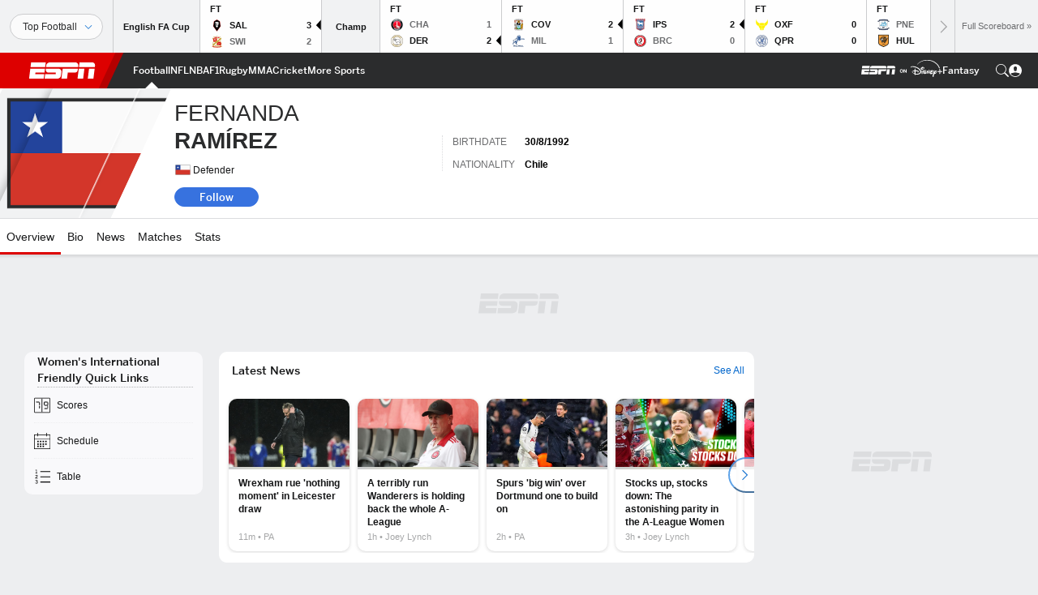

--- FILE ---
content_type: text/html; charset=utf-8
request_url: https://www.google.com/recaptcha/enterprise/anchor?ar=1&k=6LciB_gZAAAAAA_mwJ4G0XZ0BXWvLTt67V7YizXx&co=aHR0cHM6Ly9jZG4ucmVnaXN0ZXJkaXNuZXkuZ28uY29tOjQ0Mw..&hl=en&v=PoyoqOPhxBO7pBk68S4YbpHZ&size=invisible&anchor-ms=20000&execute-ms=30000&cb=3czjcc9xydwo
body_size: 48730
content:
<!DOCTYPE HTML><html dir="ltr" lang="en"><head><meta http-equiv="Content-Type" content="text/html; charset=UTF-8">
<meta http-equiv="X-UA-Compatible" content="IE=edge">
<title>reCAPTCHA</title>
<style type="text/css">
/* cyrillic-ext */
@font-face {
  font-family: 'Roboto';
  font-style: normal;
  font-weight: 400;
  font-stretch: 100%;
  src: url(//fonts.gstatic.com/s/roboto/v48/KFO7CnqEu92Fr1ME7kSn66aGLdTylUAMa3GUBHMdazTgWw.woff2) format('woff2');
  unicode-range: U+0460-052F, U+1C80-1C8A, U+20B4, U+2DE0-2DFF, U+A640-A69F, U+FE2E-FE2F;
}
/* cyrillic */
@font-face {
  font-family: 'Roboto';
  font-style: normal;
  font-weight: 400;
  font-stretch: 100%;
  src: url(//fonts.gstatic.com/s/roboto/v48/KFO7CnqEu92Fr1ME7kSn66aGLdTylUAMa3iUBHMdazTgWw.woff2) format('woff2');
  unicode-range: U+0301, U+0400-045F, U+0490-0491, U+04B0-04B1, U+2116;
}
/* greek-ext */
@font-face {
  font-family: 'Roboto';
  font-style: normal;
  font-weight: 400;
  font-stretch: 100%;
  src: url(//fonts.gstatic.com/s/roboto/v48/KFO7CnqEu92Fr1ME7kSn66aGLdTylUAMa3CUBHMdazTgWw.woff2) format('woff2');
  unicode-range: U+1F00-1FFF;
}
/* greek */
@font-face {
  font-family: 'Roboto';
  font-style: normal;
  font-weight: 400;
  font-stretch: 100%;
  src: url(//fonts.gstatic.com/s/roboto/v48/KFO7CnqEu92Fr1ME7kSn66aGLdTylUAMa3-UBHMdazTgWw.woff2) format('woff2');
  unicode-range: U+0370-0377, U+037A-037F, U+0384-038A, U+038C, U+038E-03A1, U+03A3-03FF;
}
/* math */
@font-face {
  font-family: 'Roboto';
  font-style: normal;
  font-weight: 400;
  font-stretch: 100%;
  src: url(//fonts.gstatic.com/s/roboto/v48/KFO7CnqEu92Fr1ME7kSn66aGLdTylUAMawCUBHMdazTgWw.woff2) format('woff2');
  unicode-range: U+0302-0303, U+0305, U+0307-0308, U+0310, U+0312, U+0315, U+031A, U+0326-0327, U+032C, U+032F-0330, U+0332-0333, U+0338, U+033A, U+0346, U+034D, U+0391-03A1, U+03A3-03A9, U+03B1-03C9, U+03D1, U+03D5-03D6, U+03F0-03F1, U+03F4-03F5, U+2016-2017, U+2034-2038, U+203C, U+2040, U+2043, U+2047, U+2050, U+2057, U+205F, U+2070-2071, U+2074-208E, U+2090-209C, U+20D0-20DC, U+20E1, U+20E5-20EF, U+2100-2112, U+2114-2115, U+2117-2121, U+2123-214F, U+2190, U+2192, U+2194-21AE, U+21B0-21E5, U+21F1-21F2, U+21F4-2211, U+2213-2214, U+2216-22FF, U+2308-230B, U+2310, U+2319, U+231C-2321, U+2336-237A, U+237C, U+2395, U+239B-23B7, U+23D0, U+23DC-23E1, U+2474-2475, U+25AF, U+25B3, U+25B7, U+25BD, U+25C1, U+25CA, U+25CC, U+25FB, U+266D-266F, U+27C0-27FF, U+2900-2AFF, U+2B0E-2B11, U+2B30-2B4C, U+2BFE, U+3030, U+FF5B, U+FF5D, U+1D400-1D7FF, U+1EE00-1EEFF;
}
/* symbols */
@font-face {
  font-family: 'Roboto';
  font-style: normal;
  font-weight: 400;
  font-stretch: 100%;
  src: url(//fonts.gstatic.com/s/roboto/v48/KFO7CnqEu92Fr1ME7kSn66aGLdTylUAMaxKUBHMdazTgWw.woff2) format('woff2');
  unicode-range: U+0001-000C, U+000E-001F, U+007F-009F, U+20DD-20E0, U+20E2-20E4, U+2150-218F, U+2190, U+2192, U+2194-2199, U+21AF, U+21E6-21F0, U+21F3, U+2218-2219, U+2299, U+22C4-22C6, U+2300-243F, U+2440-244A, U+2460-24FF, U+25A0-27BF, U+2800-28FF, U+2921-2922, U+2981, U+29BF, U+29EB, U+2B00-2BFF, U+4DC0-4DFF, U+FFF9-FFFB, U+10140-1018E, U+10190-1019C, U+101A0, U+101D0-101FD, U+102E0-102FB, U+10E60-10E7E, U+1D2C0-1D2D3, U+1D2E0-1D37F, U+1F000-1F0FF, U+1F100-1F1AD, U+1F1E6-1F1FF, U+1F30D-1F30F, U+1F315, U+1F31C, U+1F31E, U+1F320-1F32C, U+1F336, U+1F378, U+1F37D, U+1F382, U+1F393-1F39F, U+1F3A7-1F3A8, U+1F3AC-1F3AF, U+1F3C2, U+1F3C4-1F3C6, U+1F3CA-1F3CE, U+1F3D4-1F3E0, U+1F3ED, U+1F3F1-1F3F3, U+1F3F5-1F3F7, U+1F408, U+1F415, U+1F41F, U+1F426, U+1F43F, U+1F441-1F442, U+1F444, U+1F446-1F449, U+1F44C-1F44E, U+1F453, U+1F46A, U+1F47D, U+1F4A3, U+1F4B0, U+1F4B3, U+1F4B9, U+1F4BB, U+1F4BF, U+1F4C8-1F4CB, U+1F4D6, U+1F4DA, U+1F4DF, U+1F4E3-1F4E6, U+1F4EA-1F4ED, U+1F4F7, U+1F4F9-1F4FB, U+1F4FD-1F4FE, U+1F503, U+1F507-1F50B, U+1F50D, U+1F512-1F513, U+1F53E-1F54A, U+1F54F-1F5FA, U+1F610, U+1F650-1F67F, U+1F687, U+1F68D, U+1F691, U+1F694, U+1F698, U+1F6AD, U+1F6B2, U+1F6B9-1F6BA, U+1F6BC, U+1F6C6-1F6CF, U+1F6D3-1F6D7, U+1F6E0-1F6EA, U+1F6F0-1F6F3, U+1F6F7-1F6FC, U+1F700-1F7FF, U+1F800-1F80B, U+1F810-1F847, U+1F850-1F859, U+1F860-1F887, U+1F890-1F8AD, U+1F8B0-1F8BB, U+1F8C0-1F8C1, U+1F900-1F90B, U+1F93B, U+1F946, U+1F984, U+1F996, U+1F9E9, U+1FA00-1FA6F, U+1FA70-1FA7C, U+1FA80-1FA89, U+1FA8F-1FAC6, U+1FACE-1FADC, U+1FADF-1FAE9, U+1FAF0-1FAF8, U+1FB00-1FBFF;
}
/* vietnamese */
@font-face {
  font-family: 'Roboto';
  font-style: normal;
  font-weight: 400;
  font-stretch: 100%;
  src: url(//fonts.gstatic.com/s/roboto/v48/KFO7CnqEu92Fr1ME7kSn66aGLdTylUAMa3OUBHMdazTgWw.woff2) format('woff2');
  unicode-range: U+0102-0103, U+0110-0111, U+0128-0129, U+0168-0169, U+01A0-01A1, U+01AF-01B0, U+0300-0301, U+0303-0304, U+0308-0309, U+0323, U+0329, U+1EA0-1EF9, U+20AB;
}
/* latin-ext */
@font-face {
  font-family: 'Roboto';
  font-style: normal;
  font-weight: 400;
  font-stretch: 100%;
  src: url(//fonts.gstatic.com/s/roboto/v48/KFO7CnqEu92Fr1ME7kSn66aGLdTylUAMa3KUBHMdazTgWw.woff2) format('woff2');
  unicode-range: U+0100-02BA, U+02BD-02C5, U+02C7-02CC, U+02CE-02D7, U+02DD-02FF, U+0304, U+0308, U+0329, U+1D00-1DBF, U+1E00-1E9F, U+1EF2-1EFF, U+2020, U+20A0-20AB, U+20AD-20C0, U+2113, U+2C60-2C7F, U+A720-A7FF;
}
/* latin */
@font-face {
  font-family: 'Roboto';
  font-style: normal;
  font-weight: 400;
  font-stretch: 100%;
  src: url(//fonts.gstatic.com/s/roboto/v48/KFO7CnqEu92Fr1ME7kSn66aGLdTylUAMa3yUBHMdazQ.woff2) format('woff2');
  unicode-range: U+0000-00FF, U+0131, U+0152-0153, U+02BB-02BC, U+02C6, U+02DA, U+02DC, U+0304, U+0308, U+0329, U+2000-206F, U+20AC, U+2122, U+2191, U+2193, U+2212, U+2215, U+FEFF, U+FFFD;
}
/* cyrillic-ext */
@font-face {
  font-family: 'Roboto';
  font-style: normal;
  font-weight: 500;
  font-stretch: 100%;
  src: url(//fonts.gstatic.com/s/roboto/v48/KFO7CnqEu92Fr1ME7kSn66aGLdTylUAMa3GUBHMdazTgWw.woff2) format('woff2');
  unicode-range: U+0460-052F, U+1C80-1C8A, U+20B4, U+2DE0-2DFF, U+A640-A69F, U+FE2E-FE2F;
}
/* cyrillic */
@font-face {
  font-family: 'Roboto';
  font-style: normal;
  font-weight: 500;
  font-stretch: 100%;
  src: url(//fonts.gstatic.com/s/roboto/v48/KFO7CnqEu92Fr1ME7kSn66aGLdTylUAMa3iUBHMdazTgWw.woff2) format('woff2');
  unicode-range: U+0301, U+0400-045F, U+0490-0491, U+04B0-04B1, U+2116;
}
/* greek-ext */
@font-face {
  font-family: 'Roboto';
  font-style: normal;
  font-weight: 500;
  font-stretch: 100%;
  src: url(//fonts.gstatic.com/s/roboto/v48/KFO7CnqEu92Fr1ME7kSn66aGLdTylUAMa3CUBHMdazTgWw.woff2) format('woff2');
  unicode-range: U+1F00-1FFF;
}
/* greek */
@font-face {
  font-family: 'Roboto';
  font-style: normal;
  font-weight: 500;
  font-stretch: 100%;
  src: url(//fonts.gstatic.com/s/roboto/v48/KFO7CnqEu92Fr1ME7kSn66aGLdTylUAMa3-UBHMdazTgWw.woff2) format('woff2');
  unicode-range: U+0370-0377, U+037A-037F, U+0384-038A, U+038C, U+038E-03A1, U+03A3-03FF;
}
/* math */
@font-face {
  font-family: 'Roboto';
  font-style: normal;
  font-weight: 500;
  font-stretch: 100%;
  src: url(//fonts.gstatic.com/s/roboto/v48/KFO7CnqEu92Fr1ME7kSn66aGLdTylUAMawCUBHMdazTgWw.woff2) format('woff2');
  unicode-range: U+0302-0303, U+0305, U+0307-0308, U+0310, U+0312, U+0315, U+031A, U+0326-0327, U+032C, U+032F-0330, U+0332-0333, U+0338, U+033A, U+0346, U+034D, U+0391-03A1, U+03A3-03A9, U+03B1-03C9, U+03D1, U+03D5-03D6, U+03F0-03F1, U+03F4-03F5, U+2016-2017, U+2034-2038, U+203C, U+2040, U+2043, U+2047, U+2050, U+2057, U+205F, U+2070-2071, U+2074-208E, U+2090-209C, U+20D0-20DC, U+20E1, U+20E5-20EF, U+2100-2112, U+2114-2115, U+2117-2121, U+2123-214F, U+2190, U+2192, U+2194-21AE, U+21B0-21E5, U+21F1-21F2, U+21F4-2211, U+2213-2214, U+2216-22FF, U+2308-230B, U+2310, U+2319, U+231C-2321, U+2336-237A, U+237C, U+2395, U+239B-23B7, U+23D0, U+23DC-23E1, U+2474-2475, U+25AF, U+25B3, U+25B7, U+25BD, U+25C1, U+25CA, U+25CC, U+25FB, U+266D-266F, U+27C0-27FF, U+2900-2AFF, U+2B0E-2B11, U+2B30-2B4C, U+2BFE, U+3030, U+FF5B, U+FF5D, U+1D400-1D7FF, U+1EE00-1EEFF;
}
/* symbols */
@font-face {
  font-family: 'Roboto';
  font-style: normal;
  font-weight: 500;
  font-stretch: 100%;
  src: url(//fonts.gstatic.com/s/roboto/v48/KFO7CnqEu92Fr1ME7kSn66aGLdTylUAMaxKUBHMdazTgWw.woff2) format('woff2');
  unicode-range: U+0001-000C, U+000E-001F, U+007F-009F, U+20DD-20E0, U+20E2-20E4, U+2150-218F, U+2190, U+2192, U+2194-2199, U+21AF, U+21E6-21F0, U+21F3, U+2218-2219, U+2299, U+22C4-22C6, U+2300-243F, U+2440-244A, U+2460-24FF, U+25A0-27BF, U+2800-28FF, U+2921-2922, U+2981, U+29BF, U+29EB, U+2B00-2BFF, U+4DC0-4DFF, U+FFF9-FFFB, U+10140-1018E, U+10190-1019C, U+101A0, U+101D0-101FD, U+102E0-102FB, U+10E60-10E7E, U+1D2C0-1D2D3, U+1D2E0-1D37F, U+1F000-1F0FF, U+1F100-1F1AD, U+1F1E6-1F1FF, U+1F30D-1F30F, U+1F315, U+1F31C, U+1F31E, U+1F320-1F32C, U+1F336, U+1F378, U+1F37D, U+1F382, U+1F393-1F39F, U+1F3A7-1F3A8, U+1F3AC-1F3AF, U+1F3C2, U+1F3C4-1F3C6, U+1F3CA-1F3CE, U+1F3D4-1F3E0, U+1F3ED, U+1F3F1-1F3F3, U+1F3F5-1F3F7, U+1F408, U+1F415, U+1F41F, U+1F426, U+1F43F, U+1F441-1F442, U+1F444, U+1F446-1F449, U+1F44C-1F44E, U+1F453, U+1F46A, U+1F47D, U+1F4A3, U+1F4B0, U+1F4B3, U+1F4B9, U+1F4BB, U+1F4BF, U+1F4C8-1F4CB, U+1F4D6, U+1F4DA, U+1F4DF, U+1F4E3-1F4E6, U+1F4EA-1F4ED, U+1F4F7, U+1F4F9-1F4FB, U+1F4FD-1F4FE, U+1F503, U+1F507-1F50B, U+1F50D, U+1F512-1F513, U+1F53E-1F54A, U+1F54F-1F5FA, U+1F610, U+1F650-1F67F, U+1F687, U+1F68D, U+1F691, U+1F694, U+1F698, U+1F6AD, U+1F6B2, U+1F6B9-1F6BA, U+1F6BC, U+1F6C6-1F6CF, U+1F6D3-1F6D7, U+1F6E0-1F6EA, U+1F6F0-1F6F3, U+1F6F7-1F6FC, U+1F700-1F7FF, U+1F800-1F80B, U+1F810-1F847, U+1F850-1F859, U+1F860-1F887, U+1F890-1F8AD, U+1F8B0-1F8BB, U+1F8C0-1F8C1, U+1F900-1F90B, U+1F93B, U+1F946, U+1F984, U+1F996, U+1F9E9, U+1FA00-1FA6F, U+1FA70-1FA7C, U+1FA80-1FA89, U+1FA8F-1FAC6, U+1FACE-1FADC, U+1FADF-1FAE9, U+1FAF0-1FAF8, U+1FB00-1FBFF;
}
/* vietnamese */
@font-face {
  font-family: 'Roboto';
  font-style: normal;
  font-weight: 500;
  font-stretch: 100%;
  src: url(//fonts.gstatic.com/s/roboto/v48/KFO7CnqEu92Fr1ME7kSn66aGLdTylUAMa3OUBHMdazTgWw.woff2) format('woff2');
  unicode-range: U+0102-0103, U+0110-0111, U+0128-0129, U+0168-0169, U+01A0-01A1, U+01AF-01B0, U+0300-0301, U+0303-0304, U+0308-0309, U+0323, U+0329, U+1EA0-1EF9, U+20AB;
}
/* latin-ext */
@font-face {
  font-family: 'Roboto';
  font-style: normal;
  font-weight: 500;
  font-stretch: 100%;
  src: url(//fonts.gstatic.com/s/roboto/v48/KFO7CnqEu92Fr1ME7kSn66aGLdTylUAMa3KUBHMdazTgWw.woff2) format('woff2');
  unicode-range: U+0100-02BA, U+02BD-02C5, U+02C7-02CC, U+02CE-02D7, U+02DD-02FF, U+0304, U+0308, U+0329, U+1D00-1DBF, U+1E00-1E9F, U+1EF2-1EFF, U+2020, U+20A0-20AB, U+20AD-20C0, U+2113, U+2C60-2C7F, U+A720-A7FF;
}
/* latin */
@font-face {
  font-family: 'Roboto';
  font-style: normal;
  font-weight: 500;
  font-stretch: 100%;
  src: url(//fonts.gstatic.com/s/roboto/v48/KFO7CnqEu92Fr1ME7kSn66aGLdTylUAMa3yUBHMdazQ.woff2) format('woff2');
  unicode-range: U+0000-00FF, U+0131, U+0152-0153, U+02BB-02BC, U+02C6, U+02DA, U+02DC, U+0304, U+0308, U+0329, U+2000-206F, U+20AC, U+2122, U+2191, U+2193, U+2212, U+2215, U+FEFF, U+FFFD;
}
/* cyrillic-ext */
@font-face {
  font-family: 'Roboto';
  font-style: normal;
  font-weight: 900;
  font-stretch: 100%;
  src: url(//fonts.gstatic.com/s/roboto/v48/KFO7CnqEu92Fr1ME7kSn66aGLdTylUAMa3GUBHMdazTgWw.woff2) format('woff2');
  unicode-range: U+0460-052F, U+1C80-1C8A, U+20B4, U+2DE0-2DFF, U+A640-A69F, U+FE2E-FE2F;
}
/* cyrillic */
@font-face {
  font-family: 'Roboto';
  font-style: normal;
  font-weight: 900;
  font-stretch: 100%;
  src: url(//fonts.gstatic.com/s/roboto/v48/KFO7CnqEu92Fr1ME7kSn66aGLdTylUAMa3iUBHMdazTgWw.woff2) format('woff2');
  unicode-range: U+0301, U+0400-045F, U+0490-0491, U+04B0-04B1, U+2116;
}
/* greek-ext */
@font-face {
  font-family: 'Roboto';
  font-style: normal;
  font-weight: 900;
  font-stretch: 100%;
  src: url(//fonts.gstatic.com/s/roboto/v48/KFO7CnqEu92Fr1ME7kSn66aGLdTylUAMa3CUBHMdazTgWw.woff2) format('woff2');
  unicode-range: U+1F00-1FFF;
}
/* greek */
@font-face {
  font-family: 'Roboto';
  font-style: normal;
  font-weight: 900;
  font-stretch: 100%;
  src: url(//fonts.gstatic.com/s/roboto/v48/KFO7CnqEu92Fr1ME7kSn66aGLdTylUAMa3-UBHMdazTgWw.woff2) format('woff2');
  unicode-range: U+0370-0377, U+037A-037F, U+0384-038A, U+038C, U+038E-03A1, U+03A3-03FF;
}
/* math */
@font-face {
  font-family: 'Roboto';
  font-style: normal;
  font-weight: 900;
  font-stretch: 100%;
  src: url(//fonts.gstatic.com/s/roboto/v48/KFO7CnqEu92Fr1ME7kSn66aGLdTylUAMawCUBHMdazTgWw.woff2) format('woff2');
  unicode-range: U+0302-0303, U+0305, U+0307-0308, U+0310, U+0312, U+0315, U+031A, U+0326-0327, U+032C, U+032F-0330, U+0332-0333, U+0338, U+033A, U+0346, U+034D, U+0391-03A1, U+03A3-03A9, U+03B1-03C9, U+03D1, U+03D5-03D6, U+03F0-03F1, U+03F4-03F5, U+2016-2017, U+2034-2038, U+203C, U+2040, U+2043, U+2047, U+2050, U+2057, U+205F, U+2070-2071, U+2074-208E, U+2090-209C, U+20D0-20DC, U+20E1, U+20E5-20EF, U+2100-2112, U+2114-2115, U+2117-2121, U+2123-214F, U+2190, U+2192, U+2194-21AE, U+21B0-21E5, U+21F1-21F2, U+21F4-2211, U+2213-2214, U+2216-22FF, U+2308-230B, U+2310, U+2319, U+231C-2321, U+2336-237A, U+237C, U+2395, U+239B-23B7, U+23D0, U+23DC-23E1, U+2474-2475, U+25AF, U+25B3, U+25B7, U+25BD, U+25C1, U+25CA, U+25CC, U+25FB, U+266D-266F, U+27C0-27FF, U+2900-2AFF, U+2B0E-2B11, U+2B30-2B4C, U+2BFE, U+3030, U+FF5B, U+FF5D, U+1D400-1D7FF, U+1EE00-1EEFF;
}
/* symbols */
@font-face {
  font-family: 'Roboto';
  font-style: normal;
  font-weight: 900;
  font-stretch: 100%;
  src: url(//fonts.gstatic.com/s/roboto/v48/KFO7CnqEu92Fr1ME7kSn66aGLdTylUAMaxKUBHMdazTgWw.woff2) format('woff2');
  unicode-range: U+0001-000C, U+000E-001F, U+007F-009F, U+20DD-20E0, U+20E2-20E4, U+2150-218F, U+2190, U+2192, U+2194-2199, U+21AF, U+21E6-21F0, U+21F3, U+2218-2219, U+2299, U+22C4-22C6, U+2300-243F, U+2440-244A, U+2460-24FF, U+25A0-27BF, U+2800-28FF, U+2921-2922, U+2981, U+29BF, U+29EB, U+2B00-2BFF, U+4DC0-4DFF, U+FFF9-FFFB, U+10140-1018E, U+10190-1019C, U+101A0, U+101D0-101FD, U+102E0-102FB, U+10E60-10E7E, U+1D2C0-1D2D3, U+1D2E0-1D37F, U+1F000-1F0FF, U+1F100-1F1AD, U+1F1E6-1F1FF, U+1F30D-1F30F, U+1F315, U+1F31C, U+1F31E, U+1F320-1F32C, U+1F336, U+1F378, U+1F37D, U+1F382, U+1F393-1F39F, U+1F3A7-1F3A8, U+1F3AC-1F3AF, U+1F3C2, U+1F3C4-1F3C6, U+1F3CA-1F3CE, U+1F3D4-1F3E0, U+1F3ED, U+1F3F1-1F3F3, U+1F3F5-1F3F7, U+1F408, U+1F415, U+1F41F, U+1F426, U+1F43F, U+1F441-1F442, U+1F444, U+1F446-1F449, U+1F44C-1F44E, U+1F453, U+1F46A, U+1F47D, U+1F4A3, U+1F4B0, U+1F4B3, U+1F4B9, U+1F4BB, U+1F4BF, U+1F4C8-1F4CB, U+1F4D6, U+1F4DA, U+1F4DF, U+1F4E3-1F4E6, U+1F4EA-1F4ED, U+1F4F7, U+1F4F9-1F4FB, U+1F4FD-1F4FE, U+1F503, U+1F507-1F50B, U+1F50D, U+1F512-1F513, U+1F53E-1F54A, U+1F54F-1F5FA, U+1F610, U+1F650-1F67F, U+1F687, U+1F68D, U+1F691, U+1F694, U+1F698, U+1F6AD, U+1F6B2, U+1F6B9-1F6BA, U+1F6BC, U+1F6C6-1F6CF, U+1F6D3-1F6D7, U+1F6E0-1F6EA, U+1F6F0-1F6F3, U+1F6F7-1F6FC, U+1F700-1F7FF, U+1F800-1F80B, U+1F810-1F847, U+1F850-1F859, U+1F860-1F887, U+1F890-1F8AD, U+1F8B0-1F8BB, U+1F8C0-1F8C1, U+1F900-1F90B, U+1F93B, U+1F946, U+1F984, U+1F996, U+1F9E9, U+1FA00-1FA6F, U+1FA70-1FA7C, U+1FA80-1FA89, U+1FA8F-1FAC6, U+1FACE-1FADC, U+1FADF-1FAE9, U+1FAF0-1FAF8, U+1FB00-1FBFF;
}
/* vietnamese */
@font-face {
  font-family: 'Roboto';
  font-style: normal;
  font-weight: 900;
  font-stretch: 100%;
  src: url(//fonts.gstatic.com/s/roboto/v48/KFO7CnqEu92Fr1ME7kSn66aGLdTylUAMa3OUBHMdazTgWw.woff2) format('woff2');
  unicode-range: U+0102-0103, U+0110-0111, U+0128-0129, U+0168-0169, U+01A0-01A1, U+01AF-01B0, U+0300-0301, U+0303-0304, U+0308-0309, U+0323, U+0329, U+1EA0-1EF9, U+20AB;
}
/* latin-ext */
@font-face {
  font-family: 'Roboto';
  font-style: normal;
  font-weight: 900;
  font-stretch: 100%;
  src: url(//fonts.gstatic.com/s/roboto/v48/KFO7CnqEu92Fr1ME7kSn66aGLdTylUAMa3KUBHMdazTgWw.woff2) format('woff2');
  unicode-range: U+0100-02BA, U+02BD-02C5, U+02C7-02CC, U+02CE-02D7, U+02DD-02FF, U+0304, U+0308, U+0329, U+1D00-1DBF, U+1E00-1E9F, U+1EF2-1EFF, U+2020, U+20A0-20AB, U+20AD-20C0, U+2113, U+2C60-2C7F, U+A720-A7FF;
}
/* latin */
@font-face {
  font-family: 'Roboto';
  font-style: normal;
  font-weight: 900;
  font-stretch: 100%;
  src: url(//fonts.gstatic.com/s/roboto/v48/KFO7CnqEu92Fr1ME7kSn66aGLdTylUAMa3yUBHMdazQ.woff2) format('woff2');
  unicode-range: U+0000-00FF, U+0131, U+0152-0153, U+02BB-02BC, U+02C6, U+02DA, U+02DC, U+0304, U+0308, U+0329, U+2000-206F, U+20AC, U+2122, U+2191, U+2193, U+2212, U+2215, U+FEFF, U+FFFD;
}

</style>
<link rel="stylesheet" type="text/css" href="https://www.gstatic.com/recaptcha/releases/PoyoqOPhxBO7pBk68S4YbpHZ/styles__ltr.css">
<script nonce="LEKnRLYQgfV65X6-mNdbXg" type="text/javascript">window['__recaptcha_api'] = 'https://www.google.com/recaptcha/enterprise/';</script>
<script type="text/javascript" src="https://www.gstatic.com/recaptcha/releases/PoyoqOPhxBO7pBk68S4YbpHZ/recaptcha__en.js" nonce="LEKnRLYQgfV65X6-mNdbXg">
      
    </script></head>
<body><div id="rc-anchor-alert" class="rc-anchor-alert"></div>
<input type="hidden" id="recaptcha-token" value="[base64]">
<script type="text/javascript" nonce="LEKnRLYQgfV65X6-mNdbXg">
      recaptcha.anchor.Main.init("[\x22ainput\x22,[\x22bgdata\x22,\x22\x22,\[base64]/[base64]/[base64]/bmV3IHJbeF0oY1swXSk6RT09Mj9uZXcgclt4XShjWzBdLGNbMV0pOkU9PTM/bmV3IHJbeF0oY1swXSxjWzFdLGNbMl0pOkU9PTQ/[base64]/[base64]/[base64]/[base64]/[base64]/[base64]/[base64]/[base64]\x22,\[base64]\x22,\x22QcORL8OCLcKvDyLDrcONXFtsESBDwoFyBBFUNsKOwoJ4aBZOw4wsw7vCqyDDglFYwqZObzrCosKjwrE/L8O1woohwovDlk3Csw1EPVfCs8KeC8OyPHrDqFPDlD02w7/Colp2J8Kuwol8XA/DiMOowovDs8Okw7DCpMO5VcOAHMKNQcO5ZMOpwqREYMKmXywIwpbDnmrDuMKcb8OLw7geQsOlT8OWw4hEw70Awr/CncKbeQrDuzbCqDQWwqTCr1XCrsOxYcO8wqsfZMK2GSZvw6oMdMOhMCAWSUdbwr3CjcKww7nDk3UGR8KSwpZNIUTDiiQNVMOnYMKVwp9jwoFcw6F7wqzDqcKbLsOnT8KxwoXDpVnDmEEqwqPCqMKbAcOcRsOxRcO7QcOuEMKASsOSIzFSfsONOAtWLkM/wqV0K8OVw5/Ck8O8wpLCo3DDhDzDjMOtUcKIb090wocGPyx6CsKiw6MFIsOyw4nCvcOYIEcvZcKqwqnCs2lhwpvCkCLCgzIqw4l5CCs/w4PDq2VOfnzCvRFtw7PCpSbCt2UDw5ZCCsOZw7zDpQHDg8Kdw6AWwrzClHJXwoB2c8OncMK0RsKbVlbDphtSLmomEcO8ODY6w5XCpF/[base64]/[base64]/Dhh07dsOFwpx/ecK1IkbCtCDDsEooasKfTUPCmxJkJ8K3OsKNw4nCuwTDqEAtwqEEwqxrw7Nkw5LDtsO1w6/DucKVfBfDkxo2U0NRFxI+wpBfwokVwodGw5tdLh7CtiTCj8K0wos4w4liw4fCv0QAw4bCmAnDm8Kaw6bCvkrDqSzCuMOdFQxXM8OHw5hTwqjCtcOewoEtwrZIw4sxSMOQwo/Dq8KAHHrCkMOnwrkfw5rDmQ0Ww6rDn8KGMkQzUjnCsDNFSsOFW17DrMKQwqzCkz/Cm8OYw7HCvcKowpI3VMKUZ8KVO8OZwqrDi2h2wpRXwo/[base64]/DrAkILcKgY8OzQWXDtcOkwrU6EMKhHAJmw6kTw7/Dv8OUMmnCnmnDqMKlI0o2w6TCp8KLw53Cu8OxwrvCu2Biw6rCpS3CncO/LE5vEgwiwrTCu8OSwpXCm8KCw4cecAN/VnYPwpPCvXPDhH/CisOHw7HDucKFQUrDrDXCvsOzwp/DtcKmwrMPPxrCjjI7FCTCgcKrRXbDgA/CjsOEwoXCiH8LQR5Qw4zDhFfCtk9BGUR4w6DDqxxDZHpcIMK1WsO7Vy7DuMK8asOdw7E5ZGJJwrXCpcOKJsOmCB8iIsOjw4fCvzTCu38VwrbDq8OmwpbCpMOHw5rCosKPwo8Lw7fCrsK2EMKIwqLCuyZQwogtSnDCs8Kaw5jDvcK/L8OeSFHDo8KieSHDmlTDjMKRw4IfF8Oaw6fDt1rClcKnNBh7NsKwbsORwo/[base64]/ZRlWaCs2L8O1FQPCu8Osw7ULSGY0wrDCl0lpwrvDq8OOVgIUa0JDw4xow7bCiMOCw5DCuR/[base64]/w4nCp8KodWPDl8KiWMKTwpZzwpk/w6PCuj8wwpIvwqbDlyh1w4DDsMOTwqRteQzDnVY0w6LCqWzDknzCn8OxEMKzYcKPwqnCk8K8wqvChcKCD8K0wpnDm8Kgw4FRw5Zhaww+REEkeMOhfh/DicKKUMKfw6VDIQNSwo14N8OXMsK/XMOAw6Ydwrx3NcOMwr9JLcKow6UIw6kzWcKVUMOMEsOOOEJKwpXCgFbDn8KCwpbDq8KMccKrZFU+KXsNRFZ7wqwZM1/DgcOawoQlGTc8w6kyKk7Cg8O8w6LCkE/DssOMV8OaG8OKwqcybcOuVA8vRHgPbRvDtCHDucKod8KHw6rCtsKnTC3CmcKhXhHDu8KSLiorA8K2U8OewqLDpw7DpcKww7/Dm8K6wrPDrSlFC0oCw4sBUgrDv8Kkw4kNw7Esw7IKwpXDrMK1dRgtw7lqw7XCjmbDiMO/[base64]/Cr8KIwrrDmMK8KTUAaVbDj21uwrDDpS7Cq8OabcKTCcOcDV4PKcOlwo3DlsK7wrJSEMOeIcKCIMO2c8KIw7Z7w78Rw53CrWQzwq7Dtntbwr3CoB1Bw4nDqjNnXnUvV8KUw4xOL8ORDcK0cMO2W8KlQl8CwqJfIC/DrsOMwqjCkkDCtFk0w7x5EcOAJsOQwojDs2hZc8Oww5rCvhVsw4LClcOGwptowo/CpcK/CSrCnMOkGk4yw5DDisKRw74+w4g1w73Cl11gwqHDvgBzw6LCncKWIMKPwoRyU8K1wrZYwqEuw5jDjMOMw45sO8O8w6LCnsKow69ewpfCg8OYw6rDqVnCk2ANND7DnR4VQihzfMOYO8O9wqs/[base64]/CpcOJw6JOw7TDvMKIw4goLwfDnB/Cohdzw5gIwq8GaF4kw55ySDHDhRYXw6TDgcKwcj1+wrVOw4UCwrHDqzzCpjrCiMOHw73ChcKHJRVCSsK/wqrDnHLDtTUrJMOSBMO3w7YEAMK7wp7CkMK9wpvDlcOvEhRvaBnClELCssOPw7zCugoOw5jDlMODAH3CocKUWcOFAsOTwqfDtQ7CtyM9dXfCrHA7wpDCmAl+esKsNcKtan7Dh17CiGNIUcO3BMK/wqLCnmYew7fCsMKiw692Jx/DtExFNQfDvBsRwqfDp1DCoGfDrCpXwp10wq7CsHphP1YqUsKKI2IPSMOwwpIjwoonwo0jwp0GYjbCmBt6D8OHcMKDw4nCscOLw47Ck2I/ScOSw5w3cMO/F0A3clI9wos8woV7wr3DtsO+P8OUw7/[base64]/HFrDuAUGwqfDsRzCj2Z5w4dXw5TDrHsAK8O7AMK8wq0Mwq4uwqEKwrnDvsKIwpPCvjDDq8OzWwHDksONE8KSUU3Dtk8gwpsbEcKfw6DCncO1w51OwqttwroPbhvDrl3ChAc7w4/DmMOUbMOiKEIBwp44wp3CicK2wrbCp8Kpw6LCnsKrw5Bfw6IHKjACwpU1b8Opw4zDhw46EhYiKMKZwpDDqMKAAGnDhR7DrkhjR8Ktw6nCisOfw43CmEArw5vCu8ODcMKmw7c/LEnCvMOFaQs7w6nDtx/DnRlTwqNHA0xPaDbDgX/Cq8KKAxfDvsK7wptKQ8KWwrjDkcO+w6bDncKnw7HCrDHCvHHDncK7aU/CpsKYYR3DgsOHw7/Ck2PDnsKEPyPCqMKwQMKbwozCiCrDiBxSw6oCIz3CvcOFF8KrasOxQsO0V8KkwoJzRlnCth/DkMKHGcKfw63DlQ7Ci1ohw6PCi8O+wrPCgcKaFjfCrsOBw6U1IBXCnMKzJw9LQmvDlMKzVgocRsKMIsKCQcKow47CjMOnTcOBc8OOwpoOTQvCsMKmwpfCocODw4ApwqbCoSpoOcOyFw/[base64]/ChF9BUnXCjyHCvggqwqfCisOUSsORwqbDkcKow64OU2rCrxnCocKewobCjx4VwrYyZMOPw4TDocKhw53Co8OUO8OZJMKrw73DvcOrw4rDmw/Cq1wbw7DCtwvDiHB+w57CsDx1wrjDqBZiwr3CkUDDpTfDlMKsWMKpMcO5NsOqw7lowpnCkF7CucOzw6ECw7MFJlUqwrdGIC19w7wzwqFIw7ITw73Ck8O0ZMOpwojDhsKfdsOmIVpIFsKgEDnDnUHDgz/CpcKvDMO4EsOiwqcew6vCrhDCgcOwwqTCgMOmZVxlwp0UwonDi8KVw54MNG4Ce8KBdw7CkMO8ZFPDsMKva8K/[base64]/[base64]/CvcOuw43ConpwP8O2w5hXP14kWk3CtsOGR2nDtsOwwrdMw6pIeTPCkEUAwq/DtcOJw6DCj8KlwrpdRlZbNEsUJB7CvMOOBHFAw5HDgxjCm1lnwpRLw6VnwpLDgMKhw7kMwrHCmcOgwrbDmg/ClDXDlChcw7dZPHTDpMOVw4nCrcKZw7/ChMO4a8KGcMOYw5PCkkfCi8KywqRPwqbDmFhTw5zDmsKFEyBfwrnCpTPDljfCmMO/woLDv2ASw79pwrnCg8OcJsKUbMKIR39aeHwZasOHwpEfw7AeSUAyV8OZLH4uAh7DpxkjV8OzGR8hAMKLIHXCnS7CvX4iw6pqw5TCjMK8w6hhwqTDoRMvKxFFw4HCusOsw4bDul7Drw/DrMOywo9rw5XChw8QwqbDvzHCqMK3woHDth1cw4cOw6EpwrzDuQXDtW3DmWLDqsKLME/DqcK+w53DnFszwrF3CsKBwql6GcKiWsOVw6PCvMOKCSPDrcKTw7FRw7Vsw7TCjTVJV3vDrsO6w5fCgBJnb8OtwoPCnsOAPmzDjsOHw7wLD8Ktw7JUBMKdw6lpPsO3VEDCi8KyPcKaY3jDgj9Dw7gAa0LCtsK6wqXDpcOwwrHDi8OlZ08/woTCi8K3woIQWXnDlsOLZmbDr8OjZn/[base64]/[base64]/DjcOnwoROTip3w4HCv1/DjAHCkjQ8OhZMO1RSwohAw4zDqcOhwofCjcOoY8ORwoNGwoIZwqJCwqXDosOLw4/[base64]/DscKyw5djwrtcZMKfdGfCrMOsEsO/w57DnUrCu8OrwoJnD8O+FTPDk8OsIGchMsOsw7nCnjvDg8OaOXwJwrHDn0XCt8O7wonDo8O/XwnDksKswrvCqkzCu1Ihw6/DscKswq83w50IwrnCgcKPwrbDr3/DuMKTwqHDs35hwrpJw6Ylw5vDlsOQR8Knw70BDsO0bcKYfB/Dk8KSwocAw5fDkGDCnzgXA03CjxgLwrzDlRI5cQXCtAbCgsOmQcK/wp8oYjTCncKDbGoPw4LCisOYw7zCsMKeUMOvwrdCG1nClcO2a3ASw6nDmR3CtcKEwq/CvibDuDLCv8OwSmVUGcKvw6Q7DmjDg8KqwrMhA3jCgcKMacKCKl8vKMKdWRAfFsKPRcKGJ1A+ccK6w6LDqMObPsK9cQIrw5rDhzctw7/Cl3HDlsKQw4ETPmHCoMKha8KaEcOHVMK2WBpfw7htw67ChCXDncOgNXXCpMKLwr/DmcK0LcKnAlMbC8K6w7nDtioWb2gXwqfDiMOqYsOKGB9VA8O2w4LDssKRw5UTw5bDrsOMdA/[base64]/[base64]/CmnPCr1rDjsKSwo5Iw4otIcOSw50Ww6LCp8O2FArDvcOtd8O6PMO7wrDCuMOaw43Cv2TDtzcAUgDCoX5rW0fCksOWw68YwrvDvcKEwpbDjCg7wqkRNwHDkDAmwrnDlD/DiFlYwrnDqULDuTTCm8Kbw4xUAMOQH8OKw4zCqMK0WD9aw4PDscOqMzU9XsOiQTTDhgcMw7fDh0xXYMOFwqtBLzbCh1hHw5bDisOhw4YZw7RgwrTDocOiwo5IE1fClC1gw5REwoTCqMOZWMKkw6PDlMKYJRV9w6w1GsOkKhHDvXZVcknCu8KJf2/DksKHw5PDoDBywrzCjMKFwpYDw4jCvcOxw6nDrsOfbsK0YRZJRMOxwpQ6b3fCsMOPwrzCnWTDmsO/w6DCrMKhY25VOxDCpxrCqcKCGQPDqT/DjQPDh8OBw65Fwr9Yw73CnsKSwrvCgMOnXmHDuMKSw71HAEYZwockfsOZOMKQKsKkwoNLwq3Dv8Olw6UXd8O9wqLCswEpwpTDgcO0esKtwqYfbcOWdcKwIcOtK8Ozw5/DtVzDhsO/L8KFdzHCqUXDum0swptSw5PDsFTChErCv8KdfcOJaDPDh8OmPMKycMODOw7CvMOTwrjDoHtRAsOzOsKhw4fDghfDlsOiw5fCrMKGRcKsw5bCpMK0w4/DvRgQQMKKccO6MDcRWcK/[base64]/Cl8O0wpnDq2YKegoHwqLCswhJVcOLeUo/RsOXAX0ITQjCpcOQwqIDEXPDs07DvVPCpMOod8OGw482YMOuw4bDuW/CiDTCpw3DosKKSGsfwoRrwqrCvlzDjzc6woZHEHp+WcK2PcK3w6XDosO1JVDDisKdVcOmwrAFY8Kyw7wLw5nDnSgDXMK/XQBGYcOewqZJw7HCrAzCv1MrKVTDt8KTwrAKwo/[base64]/DscKmw7rCqjrCqcO+dwtfPsOrwqXCtEsRwpzDscOICsK6w5RUBsOyaUXCpsOxw6bCm3rCizk+wp8NPAtewpfCoz5qw5wWw5jCpMK6w6/[base64]/CpE/DsQ4owrM6w706U8KgwqMyXixewqLDi3LCt8OtYMK8MFjDvsKHw5XCh2YPwo14Y8K3w5lqw4R9DMO2W8O0wr8JPEsmIMOFw4VrVsKdw7zChsO5E8KxNcOzwpzDskwWI1wiw68sSUjCiHvDj0dLw4/DuUpFJcOGw57Cj8Kqwq8iw5nDmkRWScOUDMKkwqJEw4LDncOiwrrCscKew4/Cs8K9QnTCkw88S8KIAk97bcOIYMKxwrvDtMOIYw/CrUnDkxrCqBhIwpMVw44cOcOrwo/DrWQsYF15w5onMD5JwqHCvV1Pw5YPw4MzwpZPGsOmQlYzwonDgx/CgsOYwpbCrsOfwqthGC3CjmUmw6/Cp8OXwqArwqImwqvDo2nDpXvCgsK+ecKpwrcfTh9zZcOJeMKKcgZPZHdEesKRNsO9bcKOw7kDN1hpwqnCscK4ScOoIcOxwpbCr8K8w5jClBfDn28JRcO7XsK4D8O/FMKGOsK+w4IkwpJkwpvCmMOAfC5AXMK4w4vColrDoF9hFcKaMB1eJ2PDgVEZPmPDui7Do8OCw7XCkEVuwqXCv0URaEx2SMOcwrE4wotww6JZOUPCrkJtwrEfYE/CiEnDlFvDjMOLw4DCgQ5/[base64]/AsOKek9IWMOywow/wqvCkwEhDhFMw4w2wpfClh98wqTDlcKHYxYaAsKSH3TCqBzCqcK0VsO0c1XDqnPCocKIXsKowrlwwr/CvcKUABTCsMOWcnhqwq9YXTvDv3jDiQ3Dk0fCoDI2w6wmw4oIw7RIw4QLw7TCt8OddsK4asKowobCosOnwpdoXcOLFxrCiMKBw5fCrsK4woUNZGvCjkPCh8OQND9dw73DrcKgKj/Dgn/DkjJEw6rCpMK2aBAQTEE0w5saw4TCtyQyw7BBesOiwpMnw40zwpLCtUhmwqJ6wrHDpllKEMKFCMOZEUjDl31heMOKwpVcw4/[base64]/Cq1XDj0TCo2nDhVIMXDnCnHfDgFRjYMOXwp0BwqotwoIjwqluw5pvRMO/MzDDvGp/[base64]/w6/[base64]/wq3Cm8O0TjfDl0fCv24FwrzDgsK+JcOXVsKLw5tZwrXDg8OrwpItw7/CrcKjw6HCnzzDnVF/ZMOKwq4SDkvCiMOKw6nChMOXwqzChwnCsMOhw5nCsCvDmMKww7PCl8Ogw6tsPVlTJ8Ovw6EEwo5UD8O0GRsAWsK1J0bDnsK+AcKAw4nDjD3Ct0YlfFsgwq7DqiJcUH7Cl8O7KTnDqsKew49WPi7CrxPDuMKlwosyw6rDg8OsTT/[base64]/CkWHDgsO+GA7CsmPDhSZte8OewpXDuFkxwoHDiMKTIhVfw7/DqMKQacKtcDbDtybDjxsyw5B7Wh/CucOdw6JKdH3DqzzDmsKzPh3DoMOjAz5VUsOoNCM7wofDksOaaV0kw6BHdn0cw5wwJiDCgcOQwoEjZsOgw4jDl8KAUC3Cj8Omw4/DvxTDrsObw7g7w4kgOHDClsK+BMOGQhbCpMKSEGrCtcO8wppvRxYpw48XFVRSfcOnwqF0wqHCvcOGw5hVUjvCozkNwpYSw74Ww44Lw4Ipw5XCrsOcw4ARZMOTEH3DmcOswq8zwrTDhCrCm8K/[base64]/w77Ck8Obw6/ChcKMSxUvNBhfb09UwpoHw6XCqMO2w7/[base64]/DscOBw7HCjhTCnsO6bMKYw490worColJjLgsAZsK+HgUrKMO2PsK6aQTCjTLDkcKPN01uwoQ9wq56wrjDgcOWTXEbQ8KUw4rCmyvDoALClsKDwq/[base64]/wolowpzDt8KOT8KdIT/CoxzCqiPDkUEnRsKMVSHDhcKcwpMww4EeMcOGw7PCvQnDqMK8d2/CnCUkJsOhLsKYY23DnAfCnGXCm2o1W8OKwo3DrS0TGT1XCQV8Y0NQw6ZFASTDvVrDlMKnw5PCkHJCM1zDpxIDIWzDiMK/w6knU8K+V34Mw6JIa1NGw4TDmsOkw6nCnh4Wwqx6Rnk2w5R5w7nCqhd8wqUYEcKNwoLCisOMw48fw50NL8OjworDuMK5f8ORwo/DvC7DnA/[base64]/asKmWcKzwqkSVMOQS0w/YMK7w5DCrsO7w6fCnMKdw57Cn8O/GkZtG0/CjMOUJm5KRx86RAd9w53CosObGwfDqMOZN2zDhwQVwr9Dw5DCs8KWwqRQKcOqw6AWGELDisOkw6d0fkbDnSAuw5HCqcOiwrTCijnCiibDo8KzwpxHw4h+R0AQw4vChQ/CssKZwrxOw6/Cm8OeX8OkwpcVwr9TwpjCqm3Cn8OlGmPDgMOyw5TDkcOqccO2w6QswppYbA4TGw5fM3LDj3pfwqs/wrnDsMKXwpzDiMODAsKzwoMcMMO9R8K0w4PDg083BEfDviXDoR/DmMK/w7rCncO9w5NRwpU9XTHCryzCmkbDgxvDucOEwoZDVsKGw5A9XcKea8OrCMOMwoLCnsKQw6YMwolZw4PDlmsiw4onwobDjixmW8OMZcOYwqLDmMOKQjkywqfDnxB8ehNyPg/Ds8KpeMKnemoSYsOvUMKvwq/DjsO9w6LCgsKwN2/CrsKXRMONw6zCg8K9c0zCqHYKwpLClcOURyHDgsOPwoTDni7CqcOaLMKrS8OUccKLwp/CpMOlJMOqwoF+w5AaKsOgw71wwqgYeE9jwpJjw5XDuMO9wptWwoDCg8OhwqRVw57DiHfDosKVwpLDsUQkfMOKw5LDvV9Kw6RbbMO7w5tcHMKiIyp1w6g+RMO3Hjosw5Y0w7hPwoNRdzx1HxzDhsKOeSjDkA1zw4bDqsKMw5fDmWvDnkTCmcKTw60lw7/Dgkc7JMOPwqwmw4DCrk/DiBrDlMKxw7LCqRTDicOCwoHDgjLDusOvw6/[base64]/DnlLCq2/DhR9UJsKswprCogPDpXkAWjXDuB0pw6XDisO/A3wXw6NZwpc2wpLDhsOXwq9awro0wqjClcKVK8Oyd8KDE8KKwqPCi8KvwrMcYcOQUj1Ww4fCr8OdTktlFiQ/Skxtw5DCilIyPD8BQkDDhi/DtC/Csm83woLDhzsCw6rCkiPCkcOuw5gCTyMWMMKEG23Dl8Kyw5EzRkjCji8tw57DrMKLQ8K3FW7DgSkww6ABwoQKMMOjA8O6w4/Ci8OHwrlhGAZwLETDgDjDiyHDt8OKw50ncMKiwofDt1IMPXjDtRrDh8KYw6TCpjMFw7DCgsOxFsOlBEMOw6vCiG8hwqF/ZMOFwpjChCvCpsKcwrtuHcKMw63Co1nDpQ7DlcODDC5+w4AbKWIbX8K4wqB3FnvChcKRwpwGw77DscKUGCkbwrhBwo3DlsK4UDYHcMKVDhJBwoQ6w63Du30tQ8OXw6QmfnYbKypyNEU6w5MTW8OEGcOySwzCssO2di/[base64]/wrDCoxokw7LDhcOrcXnCokVsw5lHwrHDsMODwoclworCikUVw4UnwpoibWrCkMOCCsOoMcOBNMKCZcKXIHwjeQFGEGrCjsOsw4zCnWVOw7pOwqHDoMO5XMOhwojCoQ03wrE6cybDny/DrFg0wrYGdjDDoQ4MwrENw5tVBMK6SFV6w4onRMOYORknw5tMw43CtkkYw5Bsw6Ziw6nDoSh0LE12JcKGYcKiEMK/X0UNW8Onwo7CkcOTwoInGMOhZsOOw63CqcOAd8Obw7fDkSJgO8ODCmI2Z8O0woJwWy/DjMKEwqEPVHZ1w7ZtXsOewopbdsO0wr/DgWQsZgUDw4w8wpgYPEEKcsKCVsKdIizDpcOPwqrCrkYJH8KLSXklwpnDm8KSKcKvYsKMwrZxwq3CrDoewrYifH7DiloqwpkCHGLCisOfZGpwYAbDosOhVALCuxzDpAM+TFFLwqXDlEvDu0BrwrLDoD8+wrYSwp0rWcOLw4A7UHzDhcKIw7BnMCIyLsORw4/DqWktHj7DmDrCrcOEw6VXwqDDuWXDtcKXBMOCwqXDgMK6wqIFw7gDw6XCncO/w75qwr9Ew7XCmsOKE8K7b8OpbAgbbcOmw7fCj8O8DMKuw7/CvFTDh8KHbDvCh8OKJwwjwr1DesKqGcOrHcKJGsK3wqXCqhN9wqY/w6AvwoAVw77CqMKmwr3Dk0LDs1vDjmFeZcKaMsOYwpQ8w73DiRPDvMOLe8Olw70vQhw7w4wswpIlY8Kuw5wVDAEsw7PCr1MRUMOjV03CnCt0wr4xTSjDhsOKZ8OJw77CvVkRw4/CsMK3dxHDmmtRw6UUPcKQR8OcZgV0AMKRw57DpsOKGilNWj0TwqLCuy3CvmLDvMOvajs/MMKNHMOGwqFkM8Omw4vCmC7CkiHCiSvDg2gEwpVwcF4vw7vCrsOjNwTDrcK/[base64]/w7HCkC/CrV3DoSJwXMKcw5Z6QT4LwplaSjjCgC5JRMKLw7DDrAdtw4jDgxzDgcOGwp7DvhvDhcK5FsKNw73CkhfDrMOpw4/[base64]/DocKVw609ODdlw7wdw6HDgcOzFsOmw5bDm8KLw4Mfw65rwoASwo7DpcKrT8KgTlnCj8KiaGEPF2rClAhoXSfChcKoE8O0w78ow7tVwopow7zCo8Kdwq10w5rDu8Kvw5o9wrLDq8OwwqB+I8OxNsOLQcOlLGteKxLDksOVAcK6wpLDrsKew63Ds0Rrwp3DqFUzGQLCrn/DhQjCisKHWwrCq8KkFwE/[base64]/DpAPCmMOVw7Usw5kpw7Fpf1JaOsK5LC3ClMK/LcOZeUJfYRfDkGdyw7nDlUF3G8KOw5JLwrFUw58UwqNbX2xjBsOmEcOmwptmwrRCwqnDicOmL8OOwpJqNE1RFsKMwqA5Il0iLjgYwo3DicO/OsKeHMOnOhzCh3/[base64]/CuCh1w6nDoMKYwpNdwpzDnQV1wqXDqcKqw5JhwrQREMKPFsOJw7LClVN0WSZywpHDmsOkwobCvEnDn2fDkgLCjVbCtj7DgFEewpgNWz/Cs8K1wpjCisK/wp1bHjHCi8OAw7HDvmFzIMKKw47CoyUDwo5cWw8fwqIEe2DDon1uw7wmLQ9kwovCvwduwoxiTsKoTzDCviDCk8KXw5fDrsKtTcOowpsewrfCl8KFwpdbdsO0woDCgsOKPsKSRkDDmMKMNynDoWRZasKTwrnCk8O5ScKsR8OBwqPCoW/[base64]/[base64]/[base64]/CrArCqDp1fcOlIiNJYcKew79Lw7wFwo3Ct8OuNyl9w6PCtyfDvsKlSTlnw7PCkR/CiMOBwprDlUXCjSIsVFTDtSopFMKIwqDClE3Ct8OkED/[base64]/DiSx6w7zCjMKHw6vCisK7Ynp/dhEzXsKqwpVGFMOvNGV5wqcFw4fCtgvDnsOzw5lZGFJpwoEgw4JBw4rClA7Cm8ORwrsbwqcvwqPDnGQFZ1rDtSfDpHJFIFYuQcKNw71MYMKIw6XCisKVFsKlwq3CrcO+Sgx/PXTDksOVw7JOYTLCpRgpDB1bA8OACArCtcKAw4xAahlNQA/[base64]/DhMOPBMKBOXnDtMOfH3oMGkZlcifCl0E/RwBdRsOfw4/DucOqO8OGZsOUbcK6eSdUdFN3wpfCqcO2AR9Gw7TDgQLCu8Onw7DDsEzCnHQZw55pwpAgJcKBwpLDnTIDwpnDmULCvsOQMsOiw5Z4F8K7dgxhFsKCw4lnwpPDqTrDnMODw7fDl8KbwqYzw4fCkFrDmsKnN8Ovw6TDkMONwpbCjlfCpHtJYEHCuwEow6sIw5PCjh/DqcKHw7rDjDoPNcKuw4jDqcKlHcO1woUow5vDucOrw57DkcKLwpPDj8KZPxAkRg8ww793DcK+IMKKBFd3dgR/wofDscORwr9/wpDDthQNwpxEwrjCvi7CgABswonDny/CgMK+US9cfkbCsMKMccOlwoQqdsK5woDDomrCnMKpLMKeLh3CllQfwpHClXzCoGc1R8KowoPDi23CkMO0L8KnZFIdAsOgwqIHXifCtifCryhwOsOBTcOdwpfDpH7DksOBWA7DminCjB4ZdsKcwqLCvD/CgVLCqFHDlFPDtE/CtBZOKybCjcKJOcO2wrvCtMOLZRkfwobDusOEw7MxelIxBMKLwrtGLcO5w7lGwqHCqsKrMXAFwrfCngUGw7rDt3NLw4kjw4ZEcV3Cq8OWwrzChcK7VDHCiHDCk8KqIcOcwq5kf2/Do1zDvxVcFMOBwrcpQsOPP1XClXLDrERtw5JKchXDlsK/wpoMwonDs03DvG15GylcEsKwQhRZwrV+G8OnwpR7w4JpRw0cw4wUw7fDq8OtG8Ogw4DCkwHDmUMfZF7DjMKuLWt+w5TCsSDCg8KOwp8vcjHDhsOqA2PCqcOeIUUjfcKbWsOQw45kfHzDq8OAw7DDl2zCgMO/eMKgSMOlYsOZJzIwAMKwwqTDqU4uwo0JJknDswnCrhzCjcOcNCAxw6vDmsOEwpbCgMOowqg4wrI+w74Pw6BpwoEbwobDiMKYw6F5w4RdRkPCrsKCwp4wwrxBw4ZmPsOPOcK6w6rCtsODw7c0Ag/Dq8Kgw6HCtmjDsMOdw6DClsO5wqgGVcO2Z8KBQcOZAcKAwoIyQsOSWEF0w4bDnxsRw6ZCw7HDuxLDkMOtd8KNGyXDiMOdw5vDsyVzwpoZZTMLw4xJXMKbMMOuwoZxLSJNwp8CG1/CoVFET8OGdzI8asKzw6rChgdHRMKNS8KhYsK5MH3Dg0rDm8OGwqDCnsKww6vDn8OPS8KLwpoME8K/w5YJw6TCjzUQwrQsw5TDozTDsgkENcOpIsOnfydBwo0lIsKkOMOhayprDFbDgRnDjUbCsx3DocOERcO3worDvitvw5A7RsKqVlXCmMOAw4ZtVFVpw7QGw4dHMMOEwqA+F0XDqxcpwoQ3woo5bWE1w4XClcOCQkLChCbCv8K/XMK+EsKrLS1nfMKLw6/CucOtwrNEQcK5wqxUUQdZQ3jDnsKXw7U4wqktN8Oqw4o6CUYFOwfDvhF6wo/CmMOAw4LChHxEwqQ+dUrCpsKBI3wpwp7ChMK7fRpkIWTDkMOmw5Avw6rDt8KgL3ofwr1lUsO0CMKkayzDkgAhw55Nw7DDmMKeOMO5Vx4Zw6TCrnwxw7jDpsO+wrHCgWcrehLCj8Kqw5E6DmlALsOVPDlBw753wqoDVX/DjsOdJcKkwpV/w4QHwqJ/[base64]/Dgw06w77CosOEwo51F8OEw7l4HcKowpUuCMKcwrDCj8KkacOCN8Kuw5XCjWXDocKfw4QyZsOOLcKucsOYw6/CuMOSFcOfWwnDogkTw75awqPDvcO6NcOtKMOePcOYN18GRy/Cjh/[base64]/CtQ/CpsKowozCqXJ4BVQ2wpLDjWTCpMOsw4tcw5JHwr/Du8OTwoIrXgfDhMOkwoR5w4dZwobCtsKww7zDqFdRXRp4w5FxNXBiai3CvcOtwpBmUDRQOXYxw7/CjU7DrUHCgjDCon3DiMK5XREUw4jDqiBBw7/ClMOOPTXDmMO5ZcKwwopLZcKBw61zGjXDglLDkVnDpERbwrNcwr0LXMKhwqM/wqFCMDFFw67CpB3DgkF1w4BkYCvCtcKKdSApwpYuc8O6Q8O4wqXDlcK5YQdIwocEwq8IEsODwogdOsKgw4lzVsKBwp1rTMOkwqA/JMKCDcKABMKvUcOxa8OqewnCnMKow61lwq7DvDDCjmfDhcKpwq0SJkwjLwTClsOOw5/CizHDk8KeP8KFFxZfT8KEw4UDO8Opwr5bH8OTw4YcU8ODEcKpw5MhL8OKIsOywpDDmi1Yw4sXSHjDuk3CtcKuwrHDlTRfAyzDucO7woA/w5LDjsOWw7DDgEDCsgooK0YjMsODwqd0fsOCw57ChsK1e8KeEMK6wo4nwpvCi3bDusKqelsDBwTDmMO0D8OgwoDCpMKJZi7CgRnDo2ZVw6rDjMOcw5wHwrDCg1XCqF7DsDFvcVYkFsK4dMOXYsOpw5s+wrwPEQrDskkpw61/[base64]/LjzDocKKwo0fKxtwfsKQw4oLJMKEEWk7w54TwoJ7JhXCisOTw7HClsOkKhtjw7/Di8KiwpXDogLDsHXDoWrDosKTw49Yw7s1w6HDoCXCnzIewqp3ZjLCi8K6PAbDtsK4MR7DrcOFXsKGZxnDscKrw5rCgFY9JsO5w4jCvgcOw7ZAwrrDoBw+w4gUZiRqWcOkwo4Zw7w6w7NxL0ZSw7wKwrsfb1hvcMOiw6rDoT1Gw59iChAsNmTCvsKcw5ZJecO/A8OuJcOlA8OhworCrwVww4/Ck8KYacKFw6NBV8O1VR0PLE13w7lzwrAEZ8OtLV/[base64]/Dl8OpCk3Di1TCvxElQirCi8KNw6haw5ZUwpV2wrJXdRvCiljDi8OdWMObBsKybg0CwpjCuG4Sw4LCqivCgcODTsOERgfClsKBwoHDkcKCw6Q5w4/[base64]/CnHt4wpjDkcOeQkXDhMOPRsOYwrN5b8Oow6R+w4hGw4DCnsORwot1bSTDgcKdE3kGw5TCuC9SZsOVT1rCnBIXahHDosKLagfCmsOjw68MwqTCgsKgd8OoYAjCg8OGGGIuPk0aBMOTCnMUw6JPBMOVwqDCrFZlcW/Csx/CkzUITsO0woZueUY5Ux7Ch8Kdw6EUJsKGYMOiIThUw5J+wp/CshzChcKmw6TDt8KZw7vDhRY5wprCrkg5wqXDhMO0YMKaw53DoMKEdk3CsMKLSsKdd8KIw4ohesOfZBvCssK2MTrCnMO1wq/DtcKFB8Oiw6nClEXCmsKbfsKbwpcVHxvDv8OGF8OZwohww5Bvw7MGT8K+CjcrwpJWw7BbFsK0w77CknMcf8KtYQ5bw4TDtsOAw4dCw65mwrJuwoPDlcKbZ8OGPsOFwrFew7bChFnCp8O/G3guf8OgFMKdT19PCUbCo8OHUMKAw4U1fcK0w7p9wpd8wr9tecKhwrnCusKnwqwJYcK5asOjRyzDr8KbwpLDtMK+wrfChkhjGcOgwp7CiElqw6nDvcKVUMOrwr3DgsKSQ15pwovClzELw7/DkMKvem5IXsO8UyfDiMOQwozDlAJULsK2BHvDucKeUgk8HMOrZmpFw4nCpGstw7ltLWjDtMK0wrfDnsKaw43DkcOYWMKTw6fCp8KUasOxw7HDvsKDwrXDtH0XP8KYwr/[base64]/[base64]/DrMK0wod7wqZ4dBDDuhc9wojCp8Kgw5hFZ8K+Yz/DtBfDh8OmwoUwQsOVw65eUsO2wo7CnsKww6LCusKRwoFLw4YKCMOOwrUtwovCjgBqNMO7w4nCpRlWwrbChcObN01qw7p7wrLCncKhwpIdA8KVwrUWw7vDkMKNE8OFHcKsw4kbBEXDuMOIw4I7BhHDqkPClwsowp/ChGw6wozCk8OBNcKHEBweworCv8OzLFLDrcKCP2LDkWXCsynDpAE3R8O3NcK1XMO9w6N1w7kcwrjDjMOIwpzChRvDlMOnwoIyworDtgTDhA9JcS5/[base64]/dsKnw5fDmcKew4IrwoXCncObwrE0IsKiwqYQw5LCiBpVGAYAwo3DvSJ6w5XDicKWBsOxwrx8UcOKeMOowrwPwpzDiMK/wo7DiyHClifDrRrCgRTCn8KdCnvDvcO1woZ0Q2vCmzrCvTbCkD/DkQhYwqLChsKEDGY0wrd6w63DlcOFwrs5LcKTCMK3w7UWwpokfcK6w7jCo8O/w5BccMOEQBDCvDbDoMKZV3zDli1jI8KEwoBSw77Cu8KhAgHCnnkdMMKAFsK6LjVhw6UPDcKPMsOKUsKKwpJ3w74sTcOXwpdaLC5vw5R+SsKJwqZUw4pBw6LCoVpLXsOCwoMDwpEaw6HDssKqwoTCssO1MMK8dkBhw7V/TsOrw73CiAvCicKfwrvCpsKhUh7DhgfChsKZRcOELnAYLXIuw7HDnMOLw5NdwoxCw5wWw4pgAANHBks/[base64]/CtsKTasK1wqvCvcOkEMKyOy/CjnxOwoBADzHCmAIHJcKewoPCvWLDnh9GLsO7dkjClDbCvsOJbsO0w7PChw4bOMOPZcKFwqIxwrHDglrDn0YBwrzDs8KoasOFJcKyw51Ow74XVsKHNnUmw5EoUxXDhsOswqILA8O1wrjDpWx6cMODw6LDtsOlw6rDpFNBTcKrOMObwpggLhMdw5Ejw6fDkcKowpRFUz/Ck1rDvMOZwpIowodmw7/DsQVsHcKuRztywpjDhFTDuMKsw7ZuwrjCjsOUDnkDXMKTwovDl8KdHcOhwqJtw4YKwoRLN8OrwrLCosO3wpbDgcOewokAUcO0bkvDhQ9AwpAQw5xmPcOcNCxzATLCnsKXUw50H3xnwqENwpvChTbCnWg/wrcwLsOaR8Orwp5WaMOSC1c4wovCgMK0V8O6wr7DvTlbH8KDwrLChcOzAhnDuMOwRsO/w6fDiMKwPcObUsOaw5rDkX0aw70fwrDDq0RGVsKsFylzw6rChQzCqcOFWcOUQcOGw7fCosKIF8KXwpPCn8OiwrVsaBIywoPClcKFw7FLZ8O4X8KUw4p8YsK3w6Jfw6zCj8O+ZcOMw7XDqcKeLX7DhAfDlsKPw7zClsO1aFR1AsOYQMK4w7YlwpAlJkA7E2pzwq/Cj2TCusKiXS7DiUzDhhMzUFnDtS0aHMOCYcObQVLCuU7DtcKHwqR/[base64]/CsCYTw7dCMMKzbypeYcK8woghwq7Dl35faMOUNhRSwprDicKjwoPDvcKcwpnCusKNwqkpHMOjwqBywrzCm8OTGVgvw6PDhcKZwofCqsK/RsOVw4YSJkl1w4cWwq9mIXZew70kAMK+woAMEQTDug9hFV3Cj8KYw7vDvcOtw4VZb0DCvFfCmzzDg8O9dS/CgSDClMKlw41cw7DDucKiY8K0wrMSDA5CwqnDn8OZQRlrA8KeYsO/D3rCkcOWwrU+DsK4NhQJw4zCjMOZY8O7w4bCvG3CoGEoaCIPfEvDicKjw5XDr0oWOcK8B8OYw6/CscOaJcKrwqsGLMKRwp8Dwq9zw6nCisKDAsKAwofDosKOW8OnworDucKrw4LDnnbCr3Vdw7JRIMKawpXCg8KsacK+w4bDhsOzJBxjw6bDs8OSAsO3fsKTw6wgSMOnOMOKw5ZFLcKhWj5EwpPCisOZVjpzCcK0wrfDuRdbYTPChsKLNMOCXUIxWGbDvMKIBiEeVkw/[base64]/CrcKyw6XDmcKEf2HCoMOFwqfCv8OeFE5pw7p9MxR3K8OPPsOmYcKqwr90w4prFzINw5vDm3NzwpUhw4nCrQ9fwrfCpsOrwrnCigtrVn9dXCDCvcOMLRg7wql/F8Orw6xaWsOrIsKDw6nDtS/Do8OJw4TCqwFxwo/DqRrCicOhZcKmw5DCsxR6w505M8Ocwo9gW0rCn2dsQcOxwr3Dm8O8w5PCsgJawqoTIyvDqyHDsHLDvMOQYVgDwrrDrcKnw6rDvsK9w4jCrcOVJU/CusKFw4zCrnBRwrvCl0/DrcOHU8KiwpHCksKHaDfDgWPCpsK3M8K4wq7ChFl+w6DCl8O7w7xTL8K6BE3CksKRd3ptw5HDiStkRsKXwq9iZcKcw4B6wq9Gw4YGwrgEZMKBw6DDn8OMwp7DscO4NRjDvzvDtlPCvE8RwovCuTUUVsKLw5V/ZMKkEwMWAz9vVMO8wo7DnMKJw7nCtMK1U8OaGz4eHMKAalsdwojDjsO+w6jCvMOAw5I+w55AAMOfwpDDjC3Dlmcow5F2w5hSw7rCvxglKXk2wptxw63Cg8KiR3B3aMOcw4sVIE5kw7Jnw7EJVF8Ww5jDuVnDiwwYb8KuSxXCuMOZLkk4Hh/Dp8OawonCuCYzaMOBw5TCtAN/K0rDhSfCliwfwqh4NMKuw5nCnsKlXS8Uw4rClCbCli5bwqsjw5HCuEpNUAE5w6HChsKML8OfPCnCsgnDm8O5wpjCrkBCScK7N0vDjwTCvMKpwqZuXQDCssKcMAkIBxPDnsODwoNiw4/DicOkwrXCuMOxwrrClybCm1sWHnlIw7vDv8OxFCjDpMOkwpJ7worDhMOYwobCusOsw7HDoMOQwqvCosKqJ8OTbcOqw4zCgWBhw7vCmSkAWcOTCRozEsO+w5hzwpRQwpfCpsOJPWF/[base64]/[base64]/DnX3Dh8KMw5DCicO3w79qF8O8H8OSCDs0GH8fS8KRw456w5pewoMWw74bw79lwrYBwq3DksOQIyFGwpNOPxvDtMK3NsKWw6vCn8KAIsOoMwzDkRzCi8K0QR/[base64]/DgAvCil5OwrnDocKHESHDokzCrMOkCW3Di0HCuMOvMMOJdMKzw53CuMKvwpQww6zCmMOTdXvCij/CmGHCjEN+w4LDq08TE2kKCcOteMK5w4bDp8KXOsOFw5U6KsOswpnDsMKGw4/DlsKYw4TDsx3CkkvDq0FlAQ/[base64]/bMKMwpjCuWLChMKWwrzCvSVfwop4w5jCgcK/w6zCtlDDihMIwoPCucKNw5gPw4PCrRYewqLCjnFGO8OMNcOhw5Fiw5lVw5bDtsO2ER56w5x9w6rCr0LCgk/Cr23DmWFqw6lCdMKAeUzDhBY+QXxOZcKrwobDnD5sw4TDvMOHw7HDkHxnBgYWw4DDnxvDmUc7WR9BfcOEwrUGUsO7w6/Dvi4gDcOjw63ChsKza8OMJ8OJwplgb8OgJTovbsOOw6HCgsKHwo1pw4MdYyrCuwDDg8KSw67CvcORdkJwO1tcFRTDiRTClDXDsFdCwoLCpzrCnTDCn8OFw64AwoldFGlOY8OWw5HCkT02wqHCmhhewr7CtWcXw7srwoJBw5U7w6HCgcOjHcK5woseYA\\u003d\\u003d\x22],null,[\x22conf\x22,null,\x226LciB_gZAAAAAA_mwJ4G0XZ0BXWvLTt67V7YizXx\x22,0,null,null,null,1,[21,125,63,73,95,87,41,43,42,83,102,105,109,121],[1017145,768],0,null,null,null,null,0,null,0,null,700,1,null,0,\[base64]/76lBhnEnQkZnOKMAhnM8xEZ\x22,0,0,null,null,1,null,0,0,null,null,null,0],\x22https://cdn.registerdisney.go.com:443\x22,null,[3,1,1],null,null,null,1,3600,[\x22https://www.google.com/intl/en/policies/privacy/\x22,\x22https://www.google.com/intl/en/policies/terms/\x22],\x22aVMVqBZswqEdT1rv85DQ1bNmDav6P4QXSYMLpWYpyqw\\u003d\x22,1,0,null,1,1768967281600,0,0,[13,77,193],null,[198,95,226],\x22RC-05_UeYxLYtxa3g\x22,null,null,null,null,null,\x220dAFcWeA5ByFYxrsURkmn1LQOAImE_PR_lX5kkYvvoOgJYT4SoJBnIA1TQXZKqJpXGBjR--TfwSblCxyi6GZOM_NG_gOI2nUuErA\x22,1769050081666]");
    </script></body></html>

--- FILE ---
content_type: application/x-javascript;charset=utf-8
request_url: https://sw88.espn.com/id?d_visid_ver=5.5.0&d_fieldgroup=A&mcorgid=EE0201AC512D2BE80A490D4C%40AdobeOrg&mid=41748654833558672034681522514244476028&d_coppa=true&ts=1768963684732
body_size: -42
content:
{"mid":"41748654833558672034681522514244476028"}